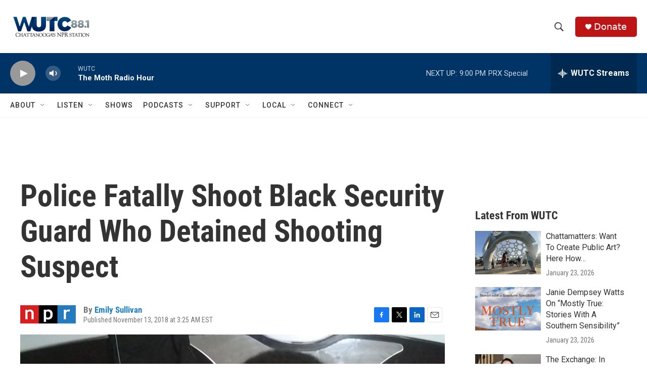

--- FILE ---
content_type: text/html; charset=utf-8
request_url: https://www.google.com/recaptcha/api2/aframe
body_size: 269
content:
<!DOCTYPE HTML><html><head><meta http-equiv="content-type" content="text/html; charset=UTF-8"></head><body><script nonce="EUwlh6HVAXFfRqwA-hO_5Q">/** Anti-fraud and anti-abuse applications only. See google.com/recaptcha */ try{var clients={'sodar':'https://pagead2.googlesyndication.com/pagead/sodar?'};window.addEventListener("message",function(a){try{if(a.source===window.parent){var b=JSON.parse(a.data);var c=clients[b['id']];if(c){var d=document.createElement('img');d.src=c+b['params']+'&rc='+(localStorage.getItem("rc::a")?sessionStorage.getItem("rc::b"):"");window.document.body.appendChild(d);sessionStorage.setItem("rc::e",parseInt(sessionStorage.getItem("rc::e")||0)+1);localStorage.setItem("rc::h",'1769303931747');}}}catch(b){}});window.parent.postMessage("_grecaptcha_ready", "*");}catch(b){}</script></body></html>